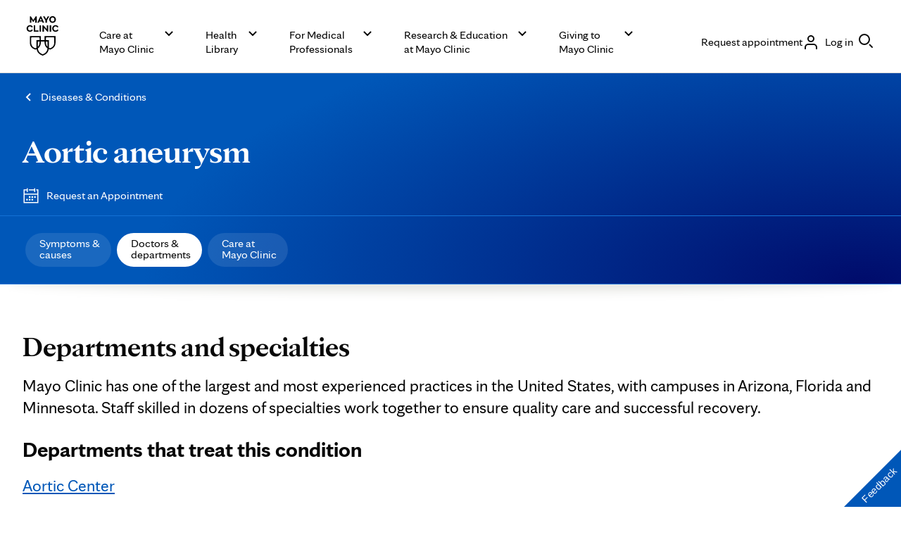

--- FILE ---
content_type: application/javascript; charset=utf-8
request_url: https://trc.lhmos.com/enrich/data/jsonp?mcode=15710&mid=47&callback=jsonp_1769341345804_29434
body_size: -189
content:
jsonp_1769341345804_29434({"uid":"0"})